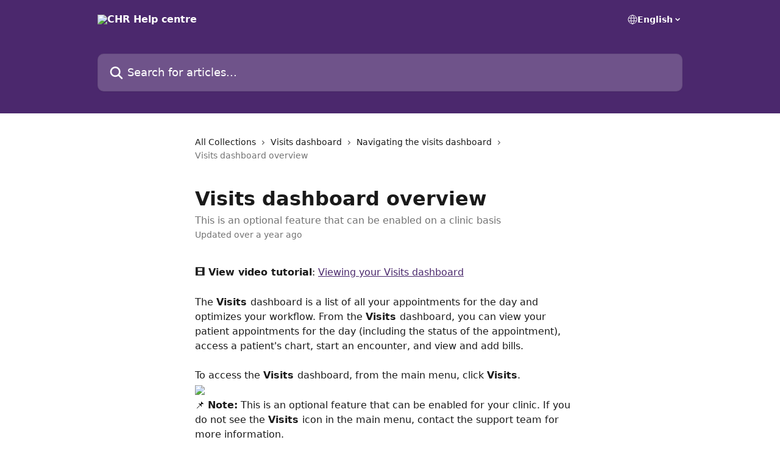

--- FILE ---
content_type: text/html; charset=utf-8
request_url: https://help.inputhealth.com/en/articles/1258925-visits-dashboard-overview
body_size: 14332
content:
<!DOCTYPE html><html lang="en"><head><meta charSet="utf-8" data-next-head=""/><title data-next-head="">Visits dashboard overview | CHR Help centre</title><meta property="og:title" content="Visits dashboard overview | CHR Help centre" data-next-head=""/><meta name="twitter:title" content="Visits dashboard overview | CHR Help centre" data-next-head=""/><meta property="og:description" content="This is an optional feature that can be enabled on a clinic basis" data-next-head=""/><meta name="twitter:description" content="This is an optional feature that can be enabled on a clinic basis" data-next-head=""/><meta name="description" content="This is an optional feature that can be enabled on a clinic basis" data-next-head=""/><meta property="og:type" content="article" data-next-head=""/><meta name="robots" content="all" data-next-head=""/><meta name="viewport" content="width=device-width, initial-scale=1" data-next-head=""/><link href="https://static.intercomassets.com/assets/educate/educate-favicon-64x64-at-2x-52016a3500a250d0b118c0a04ddd13b1a7364a27759483536dd1940bccdefc20.png" rel="icon" data-next-head=""/><link rel="canonical" href="https://help.inputhealth.com/en/articles/1258925-visits-dashboard-overview" data-next-head=""/><link rel="alternate" href="https://help.inputhealth.com/en/articles/1258925-visits-dashboard-overview" hrefLang="en" data-next-head=""/><link rel="alternate" href="https://help.inputhealth.com/fr/articles/1258925-apercu-du-tableau-de-bord-visites" hrefLang="fr" data-next-head=""/><link rel="alternate" href="https://help.inputhealth.com/en/articles/1258925-visits-dashboard-overview" hrefLang="x-default" data-next-head=""/><link nonce="XrPyr3xqSNh0pdQxWTLVt0zkcn8DKk7poWgkkWuT6hs=" rel="preload" href="https://static.intercomassets.com/_next/static/css/3141721a1e975790.css" as="style"/><link nonce="XrPyr3xqSNh0pdQxWTLVt0zkcn8DKk7poWgkkWuT6hs=" rel="stylesheet" href="https://static.intercomassets.com/_next/static/css/3141721a1e975790.css" data-n-g=""/><noscript data-n-css="XrPyr3xqSNh0pdQxWTLVt0zkcn8DKk7poWgkkWuT6hs="></noscript><script defer="" nonce="XrPyr3xqSNh0pdQxWTLVt0zkcn8DKk7poWgkkWuT6hs=" nomodule="" src="https://static.intercomassets.com/_next/static/chunks/polyfills-42372ed130431b0a.js"></script><script defer="" src="https://static.intercomassets.com/_next/static/chunks/7506.a4d4b38169fb1abb.js" nonce="XrPyr3xqSNh0pdQxWTLVt0zkcn8DKk7poWgkkWuT6hs="></script><script src="https://static.intercomassets.com/_next/static/chunks/webpack-667cd6b3774ffaeb.js" nonce="XrPyr3xqSNh0pdQxWTLVt0zkcn8DKk7poWgkkWuT6hs=" defer=""></script><script src="https://static.intercomassets.com/_next/static/chunks/framework-1f1b8d38c1d86c61.js" nonce="XrPyr3xqSNh0pdQxWTLVt0zkcn8DKk7poWgkkWuT6hs=" defer=""></script><script src="https://static.intercomassets.com/_next/static/chunks/main-2c5e5f2c49cfa8a6.js" nonce="XrPyr3xqSNh0pdQxWTLVt0zkcn8DKk7poWgkkWuT6hs=" defer=""></script><script src="https://static.intercomassets.com/_next/static/chunks/pages/_app-e1ef7ba820863143.js" nonce="XrPyr3xqSNh0pdQxWTLVt0zkcn8DKk7poWgkkWuT6hs=" defer=""></script><script src="https://static.intercomassets.com/_next/static/chunks/d0502abb-aa607f45f5026044.js" nonce="XrPyr3xqSNh0pdQxWTLVt0zkcn8DKk7poWgkkWuT6hs=" defer=""></script><script src="https://static.intercomassets.com/_next/static/chunks/6190-ef428f6633b5a03f.js" nonce="XrPyr3xqSNh0pdQxWTLVt0zkcn8DKk7poWgkkWuT6hs=" defer=""></script><script src="https://static.intercomassets.com/_next/static/chunks/5729-6d79ddfe1353a77c.js" nonce="XrPyr3xqSNh0pdQxWTLVt0zkcn8DKk7poWgkkWuT6hs=" defer=""></script><script src="https://static.intercomassets.com/_next/static/chunks/2384-242e4a028ba58b01.js" nonce="XrPyr3xqSNh0pdQxWTLVt0zkcn8DKk7poWgkkWuT6hs=" defer=""></script><script src="https://static.intercomassets.com/_next/static/chunks/4835-9db7cd232aae5617.js" nonce="XrPyr3xqSNh0pdQxWTLVt0zkcn8DKk7poWgkkWuT6hs=" defer=""></script><script src="https://static.intercomassets.com/_next/static/chunks/2735-6fafbb9ff4abfca1.js" nonce="XrPyr3xqSNh0pdQxWTLVt0zkcn8DKk7poWgkkWuT6hs=" defer=""></script><script src="https://static.intercomassets.com/_next/static/chunks/pages/%5BhelpCenterIdentifier%5D/%5Blocale%5D/articles/%5BarticleSlug%5D-0426bb822f2fd459.js" nonce="XrPyr3xqSNh0pdQxWTLVt0zkcn8DKk7poWgkkWuT6hs=" defer=""></script><script src="https://static.intercomassets.com/_next/static/7e1K3eo3oeKlAsbhZbrHM/_buildManifest.js" nonce="XrPyr3xqSNh0pdQxWTLVt0zkcn8DKk7poWgkkWuT6hs=" defer=""></script><script src="https://static.intercomassets.com/_next/static/7e1K3eo3oeKlAsbhZbrHM/_ssgManifest.js" nonce="XrPyr3xqSNh0pdQxWTLVt0zkcn8DKk7poWgkkWuT6hs=" defer=""></script><meta name="sentry-trace" content="2d6968ea9ddb0aa4cf3042ffa7127feb-bab454cfe2c76c90-0"/><meta name="baggage" content="sentry-environment=production,sentry-release=389cbaa7c7b88427c31f6ff365d99b3236e2d519,sentry-public_key=187f842308a64dea9f1f64d4b1b9c298,sentry-trace_id=2d6968ea9ddb0aa4cf3042ffa7127feb,sentry-org_id=2129,sentry-sampled=false,sentry-sample_rand=0.6043422159639447,sentry-sample_rate=0"/><style id="__jsx-4203001815">:root{--body-bg: rgb(255, 255, 255);
--body-image: none;
--body-bg-rgb: 255, 255, 255;
--body-border: rgb(230, 230, 230);
--body-primary-color: #1a1a1a;
--body-secondary-color: #737373;
--body-reaction-bg: rgb(242, 242, 242);
--body-reaction-text-color: rgb(64, 64, 64);
--body-toc-active-border: #737373;
--body-toc-inactive-border: #f2f2f2;
--body-toc-inactive-color: #737373;
--body-toc-active-font-weight: 400;
--body-table-border: rgb(204, 204, 204);
--body-color: hsl(0, 0%, 0%);
--footer-bg: rgb(255, 255, 255);
--footer-image: none;
--footer-border: rgb(230, 230, 230);
--footer-color: hsl(211, 10%, 61%);
--header-bg: rgb(75, 40, 109);
--header-image: none;
--header-color: hsl(0, 0%, 100%);
--collection-card-bg: rgb(255, 255, 255);
--collection-card-image: none;
--collection-card-color: hsl(270, 46%, 29%);
--card-bg: rgb(255, 255, 255);
--card-border-color: rgb(230, 230, 230);
--card-border-inner-radius: 6px;
--card-border-radius: 8px;
--card-shadow: 0 1px 2px 0 rgb(0 0 0 / 0.05);
--search-bar-border-radius: 10px;
--search-bar-width: 100%;
--ticket-blue-bg-color: #dce1f9;
--ticket-blue-text-color: #334bfa;
--ticket-green-bg-color: #d7efdc;
--ticket-green-text-color: #0f7134;
--ticket-orange-bg-color: #ffebdb;
--ticket-orange-text-color: #b24d00;
--ticket-red-bg-color: #ffdbdb;
--ticket-red-text-color: #df2020;
--header-height: 245px;
--header-subheader-background-color: #000000;
--header-subheader-font-color: #FFFFFF;
--content-block-bg: rgb(255, 255, 255);
--content-block-image: none;
--content-block-color: hsl(0, 0%, 10%);
--content-block-button-bg: rgb(51, 75, 250);
--content-block-button-image: none;
--content-block-button-color: hsl(0, 0%, 100%);
--content-block-button-radius: 6px;
--primary-color: hsl(270, 46%, 29%);
--primary-color-alpha-10: hsla(270, 46%, 29%, 0.1);
--primary-color-alpha-60: hsla(270, 46%, 29%, 0.6);
--text-on-primary-color: #ffffff}</style><style id="__jsx-1611979459">:root{--font-family-primary: system-ui, "Segoe UI", "Roboto", "Helvetica", "Arial", sans-serif, "Apple Color Emoji", "Segoe UI Emoji", "Segoe UI Symbol"}</style><style id="__jsx-2466147061">:root{--font-family-secondary: system-ui, "Segoe UI", "Roboto", "Helvetica", "Arial", sans-serif, "Apple Color Emoji", "Segoe UI Emoji", "Segoe UI Symbol"}</style><style id="__jsx-cf6f0ea00fa5c760">.fade-background.jsx-cf6f0ea00fa5c760{background:radial-gradient(333.38%100%at 50%0%,rgba(var(--body-bg-rgb),0)0%,rgba(var(--body-bg-rgb),.00925356)11.67%,rgba(var(--body-bg-rgb),.0337355)21.17%,rgba(var(--body-bg-rgb),.0718242)28.85%,rgba(var(--body-bg-rgb),.121898)35.03%,rgba(var(--body-bg-rgb),.182336)40.05%,rgba(var(--body-bg-rgb),.251516)44.25%,rgba(var(--body-bg-rgb),.327818)47.96%,rgba(var(--body-bg-rgb),.409618)51.51%,rgba(var(--body-bg-rgb),.495297)55.23%,rgba(var(--body-bg-rgb),.583232)59.47%,rgba(var(--body-bg-rgb),.671801)64.55%,rgba(var(--body-bg-rgb),.759385)70.81%,rgba(var(--body-bg-rgb),.84436)78.58%,rgba(var(--body-bg-rgb),.9551)88.2%,rgba(var(--body-bg-rgb),1)100%),var(--header-image),var(--header-bg);background-size:cover;background-position-x:center}</style><style id="__jsx-4bed0c08ce36899e">.article_body a:not(.intercom-h2b-button){color:var(--primary-color)}article a.intercom-h2b-button{background-color:var(--primary-color);border:0}.zendesk-article table{overflow-x:scroll!important;display:block!important;height:auto!important}.intercom-interblocks-unordered-nested-list ul,.intercom-interblocks-ordered-nested-list ol{margin-top:16px;margin-bottom:16px}.intercom-interblocks-unordered-nested-list ul .intercom-interblocks-unordered-nested-list ul,.intercom-interblocks-unordered-nested-list ul .intercom-interblocks-ordered-nested-list ol,.intercom-interblocks-ordered-nested-list ol .intercom-interblocks-ordered-nested-list ol,.intercom-interblocks-ordered-nested-list ol .intercom-interblocks-unordered-nested-list ul{margin-top:0;margin-bottom:0}.intercom-interblocks-image a:focus{outline-offset:3px}</style></head><body><div id="__next"><div dir="ltr" class="h-full w-full"><a href="#main-content" class="sr-only font-bold text-header-color focus:not-sr-only focus:absolute focus:left-4 focus:top-4 focus:z-50" aria-roledescription="Link, Press control-option-right-arrow to exit">Skip to main content</a><main class="header__lite"><header id="header" data-testid="header" class="jsx-cf6f0ea00fa5c760 flex flex-col text-header-color"><div class="jsx-cf6f0ea00fa5c760 relative flex grow flex-col mb-9 bg-header-bg bg-header-image bg-cover bg-center pb-9"><div id="sr-announcement" aria-live="polite" class="jsx-cf6f0ea00fa5c760 sr-only"></div><div class="jsx-cf6f0ea00fa5c760 flex h-full flex-col items-center marker:shrink-0"><section class="relative flex w-full flex-col mb-6 pb-6"><div class="header__meta_wrapper flex justify-center px-5 pt-6 leading-none sm:px-10"><div class="flex items-center w-240" data-testid="subheader-container"><div class="mo__body header__site_name"><div class="header__logo"><a href="/en/"><img src="https://downloads.intercomcdn.com/i/o/v5s17giw/629255/59731a46d3ce6445e361bd0e2d34/f5c6e72614061408be3e5d7460ae65e4.png" height="148" alt="CHR Help centre"/></a></div></div><div><div class="flex items-center font-semibold"><div class="flex items-center md:hidden" data-testid="small-screen-children"><button class="flex items-center border-none bg-transparent px-1.5" data-testid="hamburger-menu-button" aria-label="Open menu"><svg width="24" height="24" viewBox="0 0 16 16" xmlns="http://www.w3.org/2000/svg" class="fill-current"><path d="M1.86861 2C1.38889 2 1 2.3806 1 2.85008C1 3.31957 1.38889 3.70017 1.86861 3.70017H14.1314C14.6111 3.70017 15 3.31957 15 2.85008C15 2.3806 14.6111 2 14.1314 2H1.86861Z"></path><path d="M1 8C1 7.53051 1.38889 7.14992 1.86861 7.14992H14.1314C14.6111 7.14992 15 7.53051 15 8C15 8.46949 14.6111 8.85008 14.1314 8.85008H1.86861C1.38889 8.85008 1 8.46949 1 8Z"></path><path d="M1 13.1499C1 12.6804 1.38889 12.2998 1.86861 12.2998H14.1314C14.6111 12.2998 15 12.6804 15 13.1499C15 13.6194 14.6111 14 14.1314 14H1.86861C1.38889 14 1 13.6194 1 13.1499Z"></path></svg></button><div class="fixed right-0 top-0 z-50 h-full w-full hidden" data-testid="hamburger-menu"><div class="flex h-full w-full justify-end bg-black bg-opacity-30"><div class="flex h-fit w-full flex-col bg-white opacity-100 sm:h-full sm:w-1/2"><button class="text-body-font flex items-center self-end border-none bg-transparent pr-6 pt-6" data-testid="hamburger-menu-close-button" aria-label="Close menu"><svg width="24" height="24" viewBox="0 0 16 16" xmlns="http://www.w3.org/2000/svg"><path d="M3.5097 3.5097C3.84165 3.17776 4.37984 3.17776 4.71178 3.5097L7.99983 6.79775L11.2879 3.5097C11.6198 3.17776 12.158 3.17776 12.49 3.5097C12.8219 3.84165 12.8219 4.37984 12.49 4.71178L9.20191 7.99983L12.49 11.2879C12.8219 11.6198 12.8219 12.158 12.49 12.49C12.158 12.8219 11.6198 12.8219 11.2879 12.49L7.99983 9.20191L4.71178 12.49C4.37984 12.8219 3.84165 12.8219 3.5097 12.49C3.17776 12.158 3.17776 11.6198 3.5097 11.2879L6.79775 7.99983L3.5097 4.71178C3.17776 4.37984 3.17776 3.84165 3.5097 3.5097Z"></path></svg></button><nav class="flex flex-col pl-4 text-black"><div class="relative cursor-pointer has-[:focus]:outline"><select class="peer absolute z-10 block h-6 w-full cursor-pointer opacity-0 md:text-base" aria-label="Change language" id="language-selector"><option value="/en/articles/1258925-visits-dashboard-overview" class="text-black" selected="">English</option><option value="/fr/articles/1258925-apercu-du-tableau-de-bord-visites" class="text-black">Français</option></select><div class="mb-10 ml-5 flex items-center gap-1 text-md hover:opacity-80 peer-hover:opacity-80 md:m-0 md:ml-3 md:text-base" aria-hidden="true"><svg id="locale-picker-globe" width="16" height="16" viewBox="0 0 16 16" fill="none" xmlns="http://www.w3.org/2000/svg" class="shrink-0" aria-hidden="true"><path d="M8 15C11.866 15 15 11.866 15 8C15 4.13401 11.866 1 8 1C4.13401 1 1 4.13401 1 8C1 11.866 4.13401 15 8 15Z" stroke="currentColor" stroke-linecap="round" stroke-linejoin="round"></path><path d="M8 15C9.39949 15 10.534 11.866 10.534 8C10.534 4.13401 9.39949 1 8 1C6.60051 1 5.466 4.13401 5.466 8C5.466 11.866 6.60051 15 8 15Z" stroke="currentColor" stroke-linecap="round" stroke-linejoin="round"></path><path d="M1.448 5.75989H14.524" stroke="currentColor" stroke-linecap="round" stroke-linejoin="round"></path><path d="M1.448 10.2402H14.524" stroke="currentColor" stroke-linecap="round" stroke-linejoin="round"></path></svg>English<svg id="locale-picker-arrow" width="16" height="16" viewBox="0 0 16 16" fill="none" xmlns="http://www.w3.org/2000/svg" class="shrink-0" aria-hidden="true"><path d="M5 6.5L8.00093 9.5L11 6.50187" stroke="currentColor" stroke-width="1.5" stroke-linecap="round" stroke-linejoin="round"></path></svg></div></div></nav></div></div></div></div><nav class="hidden items-center md:flex" data-testid="large-screen-children"><div class="relative cursor-pointer has-[:focus]:outline"><select class="peer absolute z-10 block h-6 w-full cursor-pointer opacity-0 md:text-base" aria-label="Change language" id="language-selector"><option value="/en/articles/1258925-visits-dashboard-overview" class="text-black" selected="">English</option><option value="/fr/articles/1258925-apercu-du-tableau-de-bord-visites" class="text-black">Français</option></select><div class="mb-10 ml-5 flex items-center gap-1 text-md hover:opacity-80 peer-hover:opacity-80 md:m-0 md:ml-3 md:text-base" aria-hidden="true"><svg id="locale-picker-globe" width="16" height="16" viewBox="0 0 16 16" fill="none" xmlns="http://www.w3.org/2000/svg" class="shrink-0" aria-hidden="true"><path d="M8 15C11.866 15 15 11.866 15 8C15 4.13401 11.866 1 8 1C4.13401 1 1 4.13401 1 8C1 11.866 4.13401 15 8 15Z" stroke="currentColor" stroke-linecap="round" stroke-linejoin="round"></path><path d="M8 15C9.39949 15 10.534 11.866 10.534 8C10.534 4.13401 9.39949 1 8 1C6.60051 1 5.466 4.13401 5.466 8C5.466 11.866 6.60051 15 8 15Z" stroke="currentColor" stroke-linecap="round" stroke-linejoin="round"></path><path d="M1.448 5.75989H14.524" stroke="currentColor" stroke-linecap="round" stroke-linejoin="round"></path><path d="M1.448 10.2402H14.524" stroke="currentColor" stroke-linecap="round" stroke-linejoin="round"></path></svg>English<svg id="locale-picker-arrow" width="16" height="16" viewBox="0 0 16 16" fill="none" xmlns="http://www.w3.org/2000/svg" class="shrink-0" aria-hidden="true"><path d="M5 6.5L8.00093 9.5L11 6.50187" stroke="currentColor" stroke-width="1.5" stroke-linecap="round" stroke-linejoin="round"></path></svg></div></div></nav></div></div></div></div></section><section class="relative mx-5 flex h-full w-full flex-col items-center px-5 sm:px-10"><div class="flex h-full max-w-full flex-col w-240 justify-end" data-testid="main-header-container"><div id="search-bar" class="relative w-full"><form action="/en/" autoComplete="off"><div class="flex w-full flex-col items-start"><div class="relative flex w-full sm:w-search-bar"><label for="search-input" class="sr-only">Search for articles...</label><input id="search-input" type="text" autoComplete="off" class="peer w-full rounded-search-bar border border-black-alpha-8 bg-white-alpha-20 p-4 ps-12 font-secondary text-lg text-header-color shadow-search-bar outline-none transition ease-linear placeholder:text-header-color hover:bg-white-alpha-27 hover:shadow-search-bar-hover focus:border-transparent focus:bg-white focus:text-black-10 focus:shadow-search-bar-focused placeholder:focus:text-black-45" placeholder="Search for articles..." name="q" aria-label="Search for articles..." value=""/><div class="absolute inset-y-0 start-0 flex items-center fill-header-color peer-focus-visible:fill-black-45 pointer-events-none ps-5"><svg width="22" height="21" viewBox="0 0 22 21" xmlns="http://www.w3.org/2000/svg" class="fill-inherit" aria-hidden="true"><path fill-rule="evenodd" clip-rule="evenodd" d="M3.27485 8.7001C3.27485 5.42781 5.92757 2.7751 9.19985 2.7751C12.4721 2.7751 15.1249 5.42781 15.1249 8.7001C15.1249 11.9724 12.4721 14.6251 9.19985 14.6251C5.92757 14.6251 3.27485 11.9724 3.27485 8.7001ZM9.19985 0.225098C4.51924 0.225098 0.724854 4.01948 0.724854 8.7001C0.724854 13.3807 4.51924 17.1751 9.19985 17.1751C11.0802 17.1751 12.8176 16.5627 14.2234 15.5265L19.0981 20.4013C19.5961 20.8992 20.4033 20.8992 20.9013 20.4013C21.3992 19.9033 21.3992 19.0961 20.9013 18.5981L16.0264 13.7233C17.0625 12.3176 17.6749 10.5804 17.6749 8.7001C17.6749 4.01948 13.8805 0.225098 9.19985 0.225098Z"></path></svg></div></div></div></form></div></div></section></div></div></header><div class="z-1 flex shrink-0 grow basis-auto justify-center px-5 sm:px-10"><section data-testid="main-content" id="main-content" class="max-w-full w-240"><section data-testid="article-section" class="section section__article"><div class="justify-center flex"><div class="relative z-3 w-full lg:max-w-160 "><div class="flex pb-6 max-md:pb-2 lg:max-w-160"><div tabindex="-1" class="focus:outline-none"><div class="flex flex-wrap items-baseline pb-4 text-base" tabindex="0" role="navigation" aria-label="Breadcrumb"><a href="/en/" class="pr-2 text-body-primary-color no-underline hover:text-body-secondary-color">All Collections</a><div class="pr-2" aria-hidden="true"><svg width="6" height="10" viewBox="0 0 6 10" class="block h-2 w-2 fill-body-secondary-color rtl:rotate-180" xmlns="http://www.w3.org/2000/svg"><path fill-rule="evenodd" clip-rule="evenodd" d="M0.648862 0.898862C0.316916 1.23081 0.316916 1.769 0.648862 2.10094L3.54782 4.9999L0.648862 7.89886C0.316916 8.23081 0.316917 8.769 0.648862 9.10094C0.980808 9.43289 1.519 9.43289 1.85094 9.10094L5.35094 5.60094C5.68289 5.269 5.68289 4.73081 5.35094 4.39886L1.85094 0.898862C1.519 0.566916 0.980807 0.566916 0.648862 0.898862Z"></path></svg></div><a href="https://help.inputhealth.com/en/collections/119040-visits-dashboard" class="pr-2 text-body-primary-color no-underline hover:text-body-secondary-color" data-testid="breadcrumb-0">Visits dashboard</a><div class="pr-2" aria-hidden="true"><svg width="6" height="10" viewBox="0 0 6 10" class="block h-2 w-2 fill-body-secondary-color rtl:rotate-180" xmlns="http://www.w3.org/2000/svg"><path fill-rule="evenodd" clip-rule="evenodd" d="M0.648862 0.898862C0.316916 1.23081 0.316916 1.769 0.648862 2.10094L3.54782 4.9999L0.648862 7.89886C0.316916 8.23081 0.316917 8.769 0.648862 9.10094C0.980808 9.43289 1.519 9.43289 1.85094 9.10094L5.35094 5.60094C5.68289 5.269 5.68289 4.73081 5.35094 4.39886L1.85094 0.898862C1.519 0.566916 0.980807 0.566916 0.648862 0.898862Z"></path></svg></div><a href="https://help.inputhealth.com/en/collections/3815403-navigating-the-visits-dashboard" class="pr-2 text-body-primary-color no-underline hover:text-body-secondary-color" data-testid="breadcrumb-1">Navigating the visits dashboard</a><div class="pr-2" aria-hidden="true"><svg width="6" height="10" viewBox="0 0 6 10" class="block h-2 w-2 fill-body-secondary-color rtl:rotate-180" xmlns="http://www.w3.org/2000/svg"><path fill-rule="evenodd" clip-rule="evenodd" d="M0.648862 0.898862C0.316916 1.23081 0.316916 1.769 0.648862 2.10094L3.54782 4.9999L0.648862 7.89886C0.316916 8.23081 0.316917 8.769 0.648862 9.10094C0.980808 9.43289 1.519 9.43289 1.85094 9.10094L5.35094 5.60094C5.68289 5.269 5.68289 4.73081 5.35094 4.39886L1.85094 0.898862C1.519 0.566916 0.980807 0.566916 0.648862 0.898862Z"></path></svg></div><div class="text-body-secondary-color">Visits dashboard overview</div></div></div></div><div class=""><div class="article intercom-force-break"><div class="mb-10 max-lg:mb-6"><div class="flex flex-col gap-4"><div class="flex flex-col"><h1 class="mb-1 font-primary text-2xl font-bold leading-10 text-body-primary-color">Visits dashboard overview</h1><div class="text-md font-normal leading-normal text-body-secondary-color"><p>This is an optional feature that can be enabled on a clinic basis</p></div></div><div class="avatar"><div class="avatar__info -mt-0.5 text-base"><span class="text-body-secondary-color"> <!-- -->Updated over a year ago</span></div></div></div></div><div class="jsx-4bed0c08ce36899e "><div class="jsx-4bed0c08ce36899e article_body"><article class="jsx-4bed0c08ce36899e "><div class="intercom-interblocks-paragraph no-margin intercom-interblocks-align-left"><p><b>🎞️ View video tutorial</b>: <a href="https://www.screencast.com/t/FCrDWd0gSDTw" rel="nofollow noopener noreferrer" target="_blank">Viewing your Visits dashboard</a></p></div><div class="intercom-interblocks-paragraph no-margin intercom-interblocks-align-left"><p> </p></div><div class="intercom-interblocks-paragraph no-margin intercom-interblocks-align-left"><p>The <b>Visits </b>dashboard is a list of all your appointments for the day and optimizes your workflow. From the <b>Visits </b>dashboard, you can view your patient appointments for the day (including the status of the appointment), access a patient&#x27;s chart, start an encounter, and view and add bills. </p></div><div class="intercom-interblocks-paragraph no-margin intercom-interblocks-align-left"><p> </p></div><div class="intercom-interblocks-paragraph no-margin intercom-interblocks-align-left"><p>To access the <b>Visits </b>dashboard, from the main menu, click <b>Visits</b>. </p></div><div class="intercom-interblocks-image intercom-interblocks-align-left"><a href="https://downloads.intercomcdn.com/i/o/343977902/6d6b5e29c371fe16dfcdaa06/icon_visits.png?expires=1769029200&amp;signature=74378c11e87c6e30d189b0728a1c8644c3c1bd8aab3b62bef5bd48be3a7435c2&amp;req=dyQkH855lIFdFb4f3HP0gHxmIRMHi0Q2JrkO1UJpwagHmbq1C8s9K1dxoscF%0AfXIM%2FCF%2BWvqydCOR4g%3D%3D%0A" target="_blank" rel="noreferrer nofollow noopener"><img src="https://downloads.intercomcdn.com/i/o/343977902/6d6b5e29c371fe16dfcdaa06/icon_visits.png?expires=1769029200&amp;signature=74378c11e87c6e30d189b0728a1c8644c3c1bd8aab3b62bef5bd48be3a7435c2&amp;req=dyQkH855lIFdFb4f3HP0gHxmIRMHi0Q2JrkO1UJpwagHmbq1C8s9K1dxoscF%0AfXIM%2FCF%2BWvqydCOR4g%3D%3D%0A" width="40" height="46"/></a></div><div class="intercom-interblocks-paragraph no-margin intercom-interblocks-align-left"><p>📌 <b>Note:</b> This is an optional feature that can be enabled for your clinic. If you do not see the <b>Visits </b>icon in the main menu, contact the support team for more information. </p></div><div class="intercom-interblocks-paragraph no-margin intercom-interblocks-align-left"><p> </p></div><div class="intercom-interblocks-paragraph no-margin intercom-interblocks-align-left"><p>The <b>Visits </b>dashboard appears, showing all appointments for today.  </p></div><div class="intercom-interblocks-paragraph no-margin intercom-interblocks-align-left"><p> </p></div><div class="intercom-interblocks-image intercom-interblocks-align-left"><a href="https://downloads.intercomcdn.com/i/o/v5s17giw/1239535994/e6a6a63dbe8e3f8b2c8fa003fc76/appt_visits_dashboard.png?expires=1769029200&amp;signature=b00188794186441f37c440472d4004aea45d6319de7be86c00c1544604284da6&amp;req=dSIkH8x9mIhWXfMW1HO4zZ%2B%2FPvTTXGLv7xS%2BZT%2BeLr5bwHVXN6onJ4bLXtZF%0AyfXSQpRtHHmQ0uXY5aY%3D%0A" target="_blank" rel="noreferrer nofollow noopener"><img src="https://downloads.intercomcdn.com/i/o/v5s17giw/1239535994/e6a6a63dbe8e3f8b2c8fa003fc76/appt_visits_dashboard.png?expires=1769029200&amp;signature=b00188794186441f37c440472d4004aea45d6319de7be86c00c1544604284da6&amp;req=dSIkH8x9mIhWXfMW1HO4zZ%2B%2FPvTTXGLv7xS%2BZT%2BeLr5bwHVXN6onJ4bLXtZF%0AyfXSQpRtHHmQ0uXY5aY%3D%0A" width="1410" height="605"/></a></div><div class="intercom-interblocks-paragraph no-margin intercom-interblocks-align-left"><p>  💡 <b>Tip: </b>You can expand the window to see more information and move it around your screen.  </p></div><div class="intercom-interblocks-paragraph no-margin intercom-interblocks-align-left"><p> </p></div><div class="intercom-interblocks-paragraph no-margin intercom-interblocks-align-left"><p>The following columns are available: </p></div><div class="intercom-interblocks-table"><table><tbody><tr><td data-colwidth="185" style="width:185px"><div class="intercom-interblocks-paragraph no-margin intercom-interblocks-align-left"><p><b>Column</b></p></div></td><td><div class="intercom-interblocks-paragraph no-margin intercom-interblocks-align-left"><p><b>Description</b></p></div></td></tr><tr><td data-colwidth="185" style="width:185px"><div class="intercom-interblocks-paragraph no-margin intercom-interblocks-align-left"><p><b>Appointment</b></p></div></td><td><div class="intercom-interblocks-paragraph no-margin intercom-interblocks-align-left"><p>Show the appointment start and end time, the appointment status, the type of appointment and the presenting issue. </p></div><div class="intercom-interblocks-paragraph no-margin intercom-interblocks-align-left"><p> </p></div><div class="intercom-interblocks-paragraph no-margin intercom-interblocks-align-left"><p>Click to open a window with more information about the appointment and where you can change the status of the appointment, start an encounter, and add fee items. </p></div></td></tr><tr><td data-colwidth="185" style="width:185px"><div class="intercom-interblocks-paragraph no-margin intercom-interblocks-align-left"><p><b>Note</b></p></div></td><td><div class="intercom-interblocks-paragraph no-margin intercom-interblocks-align-left"><p>Any notes recorded for the appointment. </p></div></td></tr><tr><td data-colwidth="185" style="width:185px"><div class="intercom-interblocks-paragraph no-margin intercom-interblocks-align-left"><p><b>Practitioner</b></p></div></td><td><div class="intercom-interblocks-paragraph no-margin intercom-interblocks-align-left"><p>The schedule the appointment is booked in. </p></div></td></tr><tr><td data-colwidth="185" style="width:185px"><div class="intercom-interblocks-paragraph no-margin intercom-interblocks-align-left"><p><b>Patient</b></p></div></td><td><div class="intercom-interblocks-paragraph no-margin intercom-interblocks-align-left"><p>The patient&#x27;s first and last name. Click to open the patient&#x27;s chart. </p></div></td></tr><tr><td data-colwidth="185" style="width:185px"><div class="intercom-interblocks-paragraph no-margin intercom-interblocks-align-left"><p><b>Contact Info</b></p></div></td><td><div class="intercom-interblocks-paragraph no-margin intercom-interblocks-align-left"><p>The patient&#x27;s cell and home phone numbers and address. </p></div></td></tr><tr><td data-colwidth="185" style="width:185px"><div class="intercom-interblocks-paragraph no-margin intercom-interblocks-align-left"><p><b>Family Doctor</b></p></div></td><td><div class="intercom-interblocks-paragraph no-margin intercom-interblocks-align-left"><p>The patient&#x27;s family doctor. </p></div></td></tr><tr><td data-colwidth="185" style="width:185px"><div class="intercom-interblocks-paragraph no-margin intercom-interblocks-align-left"><p><b>Insured</b></p></div></td><td><div class="intercom-interblocks-paragraph no-margin intercom-interblocks-align-left"><p>Any insured billing items billed for this visit. </p></div><div class="intercom-interblocks-paragraph no-margin intercom-interblocks-align-left"><p> </p></div><div class="intercom-interblocks-paragraph no-margin intercom-interblocks-align-left"><p>Icons next to the fee items indicate their status and attachment and can help you locate payments in the CHR. The paperclip icon indicates the fee item is attached to an encounter. </p></div><div class="intercom-interblocks-image intercom-interblocks-align-left"><a href="https://downloads.intercomcdn.com/i/o/v5s17giw/1237020714/5b2da12630aec1f96a77b379be26/icon_visits_dashboard_billing_paperclip.png?expires=1769029200&amp;signature=e51a462f9642c32894bbfebb0985d450013ff749d6377c2c3ba00840ea6143e6&amp;req=dSIkEcl8nYZeXfMW1HO4zYeUH6FxzmS%2F2VABEJBhcyC%2F2tvVoZtz1YyC27vU%0AZ5Kp%0A" target="_blank" rel="noreferrer nofollow noopener"><img src="https://downloads.intercomcdn.com/i/o/v5s17giw/1237020714/5b2da12630aec1f96a77b379be26/icon_visits_dashboard_billing_paperclip.png?expires=1769029200&amp;signature=e51a462f9642c32894bbfebb0985d450013ff749d6377c2c3ba00840ea6143e6&amp;req=dSIkEcl8nYZeXfMW1HO4zYeUH6FxzmS%2F2VABEJBhcyC%2F2tvVoZtz1YyC27vU%0AZ5Kp%0A" width="308" height="89"/></a></div><div class="intercom-interblocks-paragraph no-margin intercom-interblocks-align-left"><p> </p></div><div class="intercom-interblocks-paragraph no-margin intercom-interblocks-align-left"><p>The dot icon indicates the fee item isn&#x27;t attached to any encounter but has a service date matching the <b>Visits </b>dashboard filter date.</p></div><div class="intercom-interblocks-image intercom-interblocks-align-left"><a href="https://downloads.intercomcdn.com/i/o/v5s17giw/1237023748/fe98ef81b126a819a60e3128b6a6/icon_visits_dashboard_billing_dot.png?expires=1769029200&amp;signature=a28c599827729b2df5aed2f0853ddc2e0653b923fa5d92e2acb19742449b5c87&amp;req=dSIkEcl8noZbUfMW1HO4zX26RtrzGW2M9bvrPLONJNRGKC8%2BH6%2BT950a6ngQ%0AUIlJ%0A" target="_blank" rel="noreferrer nofollow noopener"><img src="https://downloads.intercomcdn.com/i/o/v5s17giw/1237023748/fe98ef81b126a819a60e3128b6a6/icon_visits_dashboard_billing_dot.png?expires=1769029200&amp;signature=a28c599827729b2df5aed2f0853ddc2e0653b923fa5d92e2acb19742449b5c87&amp;req=dSIkEcl8noZbUfMW1HO4zX26RtrzGW2M9bvrPLONJNRGKC8%2BH6%2BT950a6ngQ%0AUIlJ%0A" width="277" height="65"/></a></div><div class="intercom-interblocks-paragraph no-margin intercom-interblocks-align-left"><p>Click in the column to open the visit and go to the <b>Insured </b>tab to see more information about the fee items, and to add fee items. </p></div></td></tr><tr><td data-colwidth="185" style="width:185px"><div class="intercom-interblocks-paragraph no-margin intercom-interblocks-align-left"><p><b>Private</b></p></div></td><td><div class="intercom-interblocks-paragraph no-margin intercom-interblocks-align-left"><p>Any private billing items billed for this visit. Click in the column to see more information about the fee items, and to add fee items. </p></div></td></tr><tr><td data-colwidth="185" style="width:185px"><div class="intercom-interblocks-paragraph no-margin intercom-interblocks-align-left"><p><b>Tags</b></p></div></td><td><div class="intercom-interblocks-paragraph no-margin intercom-interblocks-align-left"><p>Tags included on the appointment. </p></div></td></tr><tr><td data-colwidth="185" style="width:185px"><div class="intercom-interblocks-paragraph no-margin intercom-interblocks-align-left"><p><b>Encounter</b></p></div></td><td><div class="intercom-interblocks-paragraph no-margin intercom-interblocks-align-left"><p>Displays the presenting issue recorded in the encounter note. Click the encounter to see the entire <b>Assessment and Plan</b>, including diagnosis codes.</p></div><div class="intercom-interblocks-paragraph no-margin intercom-interblocks-align-left"><p> </p></div><div class="intercom-interblocks-image intercom-interblocks-align-left"><a href="https://downloads.intercomcdn.com/i/o/v5s17giw/1237025588/46484c9a3430d7df46c826a63c57/visits_dashboard_encounter_assessment_plan.png?expires=1769029200&amp;signature=635db57a18e36dd9e48b4c0b105db79424d793f04abb8feebfb4482d968be396&amp;req=dSIkEcl8mIRXUfMW1HO4zTfRmKE0CQi8HN%2Br5E3jDNdQZrnwZa02pnbWm9j7%0ATd%2BM%0A" target="_blank" rel="noreferrer nofollow noopener"><img src="https://downloads.intercomcdn.com/i/o/v5s17giw/1237025588/46484c9a3430d7df46c826a63c57/visits_dashboard_encounter_assessment_plan.png?expires=1769029200&amp;signature=635db57a18e36dd9e48b4c0b105db79424d793f04abb8feebfb4482d968be396&amp;req=dSIkEcl8mIRXUfMW1HO4zTfRmKE0CQi8HN%2Br5E3jDNdQZrnwZa02pnbWm9j7%0ATd%2BM%0A" width="1415" height="749"/></a></div><div class="intercom-interblocks-paragraph no-margin intercom-interblocks-align-left"><p> </p></div></td></tr></tbody></table></div><div class="intercom-interblocks-paragraph no-margin intercom-interblocks-align-left"><p> </p></div><div class="intercom-interblocks-paragraph no-margin intercom-interblocks-align-left"><p>For more information about customizing the <b>Visits </b>dashboard and available actions, see: </p></div><div class="intercom-interblocks-unordered-nested-list"><ul><li><div class="intercom-interblocks-paragraph no-margin intercom-interblocks-align-left"><p><a href="https://help.inputhealth.com/visits/filtering-the-visits-dashboard">Filtering the Visits dashboard</a></p></div></li><li><div class="intercom-interblocks-paragraph no-margin intercom-interblocks-align-left"><p><a href="https://help.inputhealth.com/en/articles/2950459-customizing-the-visits-dashboard">Customizing the Visits dashboard</a></p></div></li><li><div class="intercom-interblocks-paragraph no-margin intercom-interblocks-align-left"><p><a href="https://help.inputhealth.com/en/articles/1259034-printing-your-visits-daysheet">Printing your Visits daysheet</a></p></div></li><li><div class="intercom-interblocks-paragraph no-margin intercom-interblocks-align-left"><p><a href="https://help.inputhealth.com/en/articles/3294143-faxing-your-visits-daysheet">Faxing your Visits daysheet</a></p></div></li><li><div class="intercom-interblocks-paragraph no-margin intercom-interblocks-align-left"><p><a href="https://help.inputhealth.com/visits/open-the-patient-chart-in-the-visit-dashboard">Opening a patient chart from the Visits dashboard</a></p></div></li><li><div class="intercom-interblocks-paragraph no-margin intercom-interblocks-align-left"><p><a href="https://help.inputhealth.com/en/articles/6079915-starting-an-encounter">Starting an encounter from the Visits dashboard</a></p></div></li><li><div class="intercom-interblocks-paragraph no-margin intercom-interblocks-align-left"><p><a href="https://help.inputhealth.com/visits/changing-appointment-status-from-visit-dashboard">Changing appointment status from the Visits dashboard</a></p></div></li><li><div class="intercom-interblocks-paragraph no-margin intercom-interblocks-align-left"><p><a href="https://help.inputhealth.com/en/articles/1259256-creating-bills-from-the-visits-dashboard">Creating bills from the Visits dashboard</a></p></div><div class="intercom-interblocks-paragraph no-margin intercom-interblocks-align-left"><p> </p></div></li></ul></div><div class="intercom-interblocks-paragraph no-margin intercom-interblocks-align-left"><p> </p></div><div class="intercom-interblocks-paragraph no-margin intercom-interblocks-align-center"><p><i>Updated November 4, 2024</i><br/>​</p></div></article></div></div></div></div><div class="intercom-reaction-picker -mb-4 -ml-4 -mr-4 mt-6 rounded-card sm:-mb-2 sm:-ml-1 sm:-mr-1 sm:mt-8" role="group" aria-label="feedback form"><div class="intercom-reaction-prompt">Did this answer your question?</div><div class="intercom-reactions-container"><button class="intercom-reaction" aria-label="Disappointed Reaction" tabindex="0" data-reaction-text="disappointed" aria-pressed="false"><span title="Disappointed">😞</span></button><button class="intercom-reaction" aria-label="Neutral Reaction" tabindex="0" data-reaction-text="neutral" aria-pressed="false"><span title="Neutral">😐</span></button><button class="intercom-reaction" aria-label="Smiley Reaction" tabindex="0" data-reaction-text="smiley" aria-pressed="false"><span title="Smiley">😃</span></button></div></div></div></div></section></section></div><footer id="footer" class="mt-24 shrink-0 bg-footer-bg px-0 py-12 text-left text-base text-footer-color"><div class="shrink-0 grow basis-auto px-5 sm:px-10"><div class="mx-auto max-w-240 sm:w-auto"><div><div class="text-center" data-testid="simple-footer-layout"><div class="align-middle text-lg text-footer-color"><a class="no-underline" href="/en/"><img data-testid="logo-img" src="https://downloads.intercomcdn.com/i/o/286982/8cde04bb68f187992dc269f2/c7dfd00603682e75e0807741217e067c.png" alt="CHR Help centre" class="max-h-8 contrast-80 inline"/></a></div><div class="flex justify-center"><div class="mt-2"><a href="https://www.intercom.com/dsa-report-form" target="_blank" rel="nofollow noreferrer noopener" class="no-underline" data-testid="report-content-link">Report Content</a></div></div></div></div></div></div></footer></main></div></div><script id="__NEXT_DATA__" type="application/json" nonce="XrPyr3xqSNh0pdQxWTLVt0zkcn8DKk7poWgkkWuT6hs=">{"props":{"pageProps":{"app":{"id":"v5s17giw","messengerUrl":"https://widget.intercom.io/widget/v5s17giw","name":"Collaborative Health Record (CHR)","poweredByIntercomUrl":"https://www.intercom.com/intercom-link?company=Collaborative+Health+Record+%28CHR%29\u0026solution=customer-support\u0026utm_campaign=intercom-link\u0026utm_content=We+run+on+Intercom\u0026utm_medium=help-center\u0026utm_referrer=http%3A%2F%2Fhelp.inputhealth.com%2Fen%2Farticles%2F1258925-visits-dashboard-overview\u0026utm_source=desktop-web","features":{"consentBannerBeta":false,"customNotFoundErrorMessage":false,"disableFontPreloading":false,"disableNoMarginClassTransformation":false,"finOnHelpCenter":false,"hideIconsWithBackgroundImages":false,"messengerCustomFonts":false}},"helpCenterSite":{"customDomain":"help.inputhealth.com","defaultLocale":"en","disableBranding":true,"externalLoginName":null,"externalLoginUrl":null,"footerContactDetails":null,"footerLinks":{"custom":[],"socialLinks":[],"linkGroups":[]},"headerLinks":[],"homeCollectionCols":3,"googleAnalyticsTrackingId":"G-56MBPXC0BP","googleTagManagerId":null,"pathPrefixForCustomDomain":null,"seoIndexingEnabled":true,"helpCenterId":1019,"url":"https://help.inputhealth.com","customizedFooterTextContent":null,"consentBannerConfig":null,"canInjectCustomScripts":false,"scriptSection":1,"customScriptFilesExist":false},"localeLinks":[{"id":"en","absoluteUrl":"https://help.inputhealth.com/en/articles/1258925-visits-dashboard-overview","available":true,"name":"English","selected":true,"url":"/en/articles/1258925-visits-dashboard-overview"},{"id":"fr","absoluteUrl":"https://help.inputhealth.com/fr/articles/1258925-apercu-du-tableau-de-bord-visites","available":true,"name":"Français","selected":false,"url":"/fr/articles/1258925-apercu-du-tableau-de-bord-visites"}],"requestContext":{"articleSource":null,"academy":false,"canonicalUrl":"https://help.inputhealth.com/en/articles/1258925-visits-dashboard-overview","headerless":false,"isDefaultDomainRequest":false,"nonce":"XrPyr3xqSNh0pdQxWTLVt0zkcn8DKk7poWgkkWuT6hs=","rootUrl":"/en/","sheetUserCipher":null,"type":"help-center"},"theme":{"color":"4B286D","siteName":"CHR Help centre","headline":"CHR online help and learning centre","headerFontColor":"FFFFFF","logo":"https://downloads.intercomcdn.com/i/o/v5s17giw/629255/59731a46d3ce6445e361bd0e2d34/f5c6e72614061408be3e5d7460ae65e4.png","logoHeight":"148","header":null,"favicon":"https://static.intercomassets.com/assets/educate/educate-favicon-64x64-at-2x-52016a3500a250d0b118c0a04ddd13b1a7364a27759483536dd1940bccdefc20.png","locale":"en","homeUrl":null,"social":null,"urlPrefixForDefaultDomain":"https://intercom.help/inputhealth","customDomain":"help.inputhealth.com","customDomainUsesSsl":true,"customizationOptions":{"customizationType":1,"header":{"backgroundColor":"#4B286D","fontColor":"#FFFFFF","fadeToEdge":false,"backgroundGradient":null,"backgroundImageId":null,"backgroundImageUrl":null},"body":{"backgroundColor":"#ffffff","fontColor":null,"fadeToEdge":null,"backgroundGradient":null,"backgroundImageId":null},"footer":{"backgroundColor":"#ffffff","fontColor":"#909aa5","fadeToEdge":null,"backgroundGradient":null,"backgroundImageId":null,"showRichTextField":false},"layout":{"homePage":{"blocks":[{"type":"tickets-portal-link","enabled":false},{"type":"article-list","columns":1,"enabled":true,"localizedContent":[{"title":"What's new","locale":"en","links":[{"articleId":"13369654","type":"article-link"},{"articleId":"13414382","type":"article-link"},{"articleId":"10512994","type":"article-link"},{"articleId":"11624727","type":"article-link"}]},{"title":"Quoi de neuf","locale":"fr","links":[{"articleId":"13369654","type":"article-link"},{"articleId":"13414382","type":"article-link"},{"articleId":"10512994","type":"article-link"}]}]},{"type":"collection-list","columns":3,"template":1},{"type":"content-block","enabled":false,"columns":1}]},"collectionsPage":{"showArticleDescriptions":false},"articlePage":{},"searchPage":{}},"collectionCard":{"global":{"backgroundColor":null,"fontColor":"4B286D","fadeToEdge":null,"backgroundGradient":null,"backgroundImageId":null,"showIcons":true,"backgroundImageUrl":null},"collections":[]},"global":{"font":{"customFontFaces":[],"primary":null,"secondary":null},"componentStyle":{"card":{"type":"bordered","borderRadius":8}},"namedComponents":{"header":{"subheader":{"enabled":false,"style":{"backgroundColor":"#000000","fontColor":"#FFFFFF"}},"style":{"height":"245px","align":"start","justify":"end"}},"searchBar":{"style":{"width":"100%","borderRadius":10}},"footer":{"type":0}},"brand":{"colors":[],"websiteUrl":""}},"contentBlock":{"blockStyle":{"backgroundColor":"#ffffff","fontColor":"#1a1a1a","fadeToEdge":null,"backgroundGradient":null,"backgroundImageId":null,"backgroundImageUrl":null},"buttonOptions":{"backgroundColor":"#334BFA","fontColor":"#ffffff","borderRadius":6},"isFullWidth":false}},"helpCenterName":"CHR Help centre","footerLogo":"https://downloads.intercomcdn.com/i/o/286982/8cde04bb68f187992dc269f2/c7dfd00603682e75e0807741217e067c.png","footerLogoHeight":"134","localisedInformation":{"contentBlock":{"locale":"en","title":"Content section title","withButton":false,"description":"","buttonTitle":"Button title","buttonUrl":""}}},"user":{"userId":"51ebb200-beb8-447b-b0a4-03739341b260","role":"visitor_role","country_code":null},"articleContent":{"articleId":"1258925","author":null,"blocks":[{"type":"paragraph","text":"\u003cb\u003e🎞️ View video tutorial\u003c/b\u003e: \u003ca href=\"https://www.screencast.com/t/FCrDWd0gSDTw\" rel=\"nofollow noopener noreferrer\" target=\"_blank\"\u003eViewing your Visits dashboard\u003c/a\u003e","class":"no-margin"},{"type":"paragraph","text":" ","class":"no-margin"},{"type":"paragraph","text":"The \u003cb\u003eVisits \u003c/b\u003edashboard is a list of all your appointments for the day and optimizes your workflow. From the \u003cb\u003eVisits \u003c/b\u003edashboard, you can view your patient appointments for the day (including the status of the appointment), access a patient's chart, start an encounter, and view and add bills. ","class":"no-margin"},{"type":"paragraph","text":" ","class":"no-margin"},{"type":"paragraph","text":"To access the \u003cb\u003eVisits \u003c/b\u003edashboard, from the main menu, click \u003cb\u003eVisits\u003c/b\u003e. ","class":"no-margin"},{"type":"image","url":"https://downloads.intercomcdn.com/i/o/343977902/6d6b5e29c371fe16dfcdaa06/icon_visits.png?expires=1769029200\u0026signature=74378c11e87c6e30d189b0728a1c8644c3c1bd8aab3b62bef5bd48be3a7435c2\u0026req=dyQkH855lIFdFb4f3HP0gHxmIRMHi0Q2JrkO1UJpwagHmbq1C8s9K1dxoscF%0AfXIM%2FCF%2BWvqydCOR4g%3D%3D%0A","width":40,"height":46},{"type":"paragraph","text":"📌 \u003cb\u003eNote:\u003c/b\u003e This is an optional feature that can be enabled for your clinic. If you do not see the \u003cb\u003eVisits \u003c/b\u003eicon in the main menu, contact the support team for more information. ","class":"no-margin"},{"type":"paragraph","text":" ","class":"no-margin"},{"type":"paragraph","text":"The \u003cb\u003eVisits \u003c/b\u003edashboard appears, showing all appointments for today.  ","class":"no-margin"},{"type":"paragraph","text":" ","class":"no-margin"},{"type":"image","url":"https://downloads.intercomcdn.com/i/o/v5s17giw/1239535994/e6a6a63dbe8e3f8b2c8fa003fc76/appt_visits_dashboard.png?expires=1769029200\u0026signature=b00188794186441f37c440472d4004aea45d6319de7be86c00c1544604284da6\u0026req=dSIkH8x9mIhWXfMW1HO4zZ%2B%2FPvTTXGLv7xS%2BZT%2BeLr5bwHVXN6onJ4bLXtZF%0AyfXSQpRtHHmQ0uXY5aY%3D%0A","width":1410,"height":605},{"type":"paragraph","text":"  💡 \u003cb\u003eTip: \u003c/b\u003eYou can expand the window to see more information and move it around your screen.  ","class":"no-margin"},{"type":"paragraph","text":" ","class":"no-margin"},{"type":"paragraph","text":"The following columns are available: ","class":"no-margin"},{"type":"table","responsive":false,"container":false,"stacked":true,"rows":[{"cells":[{"displayWidth":185,"content":[{"type":"paragraph","text":"\u003cb\u003eColumn\u003c/b\u003e","class":"no-margin"}]},{"content":[{"type":"paragraph","text":"\u003cb\u003eDescription\u003c/b\u003e","class":"no-margin"}]}]},{"cells":[{"displayWidth":185,"content":[{"type":"paragraph","text":"\u003cb\u003eAppointment\u003c/b\u003e","class":"no-margin"}]},{"content":[{"type":"paragraph","text":"Show the appointment start and end time, the appointment status, the type of appointment and the presenting issue. ","class":"no-margin"},{"type":"paragraph","text":" ","class":"no-margin"},{"type":"paragraph","text":"Click to open a window with more information about the appointment and where you can change the status of the appointment, start an encounter, and add fee items. ","class":"no-margin"}]}]},{"cells":[{"displayWidth":185,"content":[{"type":"paragraph","text":"\u003cb\u003eNote\u003c/b\u003e","class":"no-margin"}]},{"content":[{"type":"paragraph","text":"Any notes recorded for the appointment. ","class":"no-margin"}]}]},{"cells":[{"displayWidth":185,"content":[{"type":"paragraph","text":"\u003cb\u003ePractitioner\u003c/b\u003e","class":"no-margin"}]},{"content":[{"type":"paragraph","text":"The schedule the appointment is booked in. ","class":"no-margin"}]}]},{"cells":[{"displayWidth":185,"content":[{"type":"paragraph","text":"\u003cb\u003ePatient\u003c/b\u003e","class":"no-margin"}]},{"content":[{"type":"paragraph","text":"The patient's first and last name. Click to open the patient's chart. ","class":"no-margin"}]}]},{"cells":[{"displayWidth":185,"content":[{"type":"paragraph","text":"\u003cb\u003eContact Info\u003c/b\u003e","class":"no-margin"}]},{"content":[{"type":"paragraph","text":"The patient's cell and home phone numbers and address. ","class":"no-margin"}]}]},{"cells":[{"displayWidth":185,"content":[{"type":"paragraph","text":"\u003cb\u003eFamily Doctor\u003c/b\u003e","class":"no-margin"}]},{"content":[{"type":"paragraph","text":"The patient's family doctor. ","class":"no-margin"}]}]},{"cells":[{"displayWidth":185,"content":[{"type":"paragraph","text":"\u003cb\u003eInsured\u003c/b\u003e","class":"no-margin"}]},{"content":[{"type":"paragraph","text":"Any insured billing items billed for this visit. ","class":"no-margin"},{"type":"paragraph","text":" ","class":"no-margin"},{"type":"paragraph","text":"Icons next to the fee items indicate their status and attachment and can help you locate payments in the CHR. The paperclip icon indicates the fee item is attached to an encounter. ","class":"no-margin"},{"type":"image","url":"https://downloads.intercomcdn.com/i/o/v5s17giw/1237020714/5b2da12630aec1f96a77b379be26/icon_visits_dashboard_billing_paperclip.png?expires=1769029200\u0026signature=e51a462f9642c32894bbfebb0985d450013ff749d6377c2c3ba00840ea6143e6\u0026req=dSIkEcl8nYZeXfMW1HO4zYeUH6FxzmS%2F2VABEJBhcyC%2F2tvVoZtz1YyC27vU%0AZ5Kp%0A","width":308,"height":89},{"type":"paragraph","text":" ","class":"no-margin"},{"type":"paragraph","text":"The dot icon indicates the fee item isn't attached to any encounter but has a service date matching the \u003cb\u003eVisits \u003c/b\u003edashboard filter date.","class":"no-margin"},{"type":"image","url":"https://downloads.intercomcdn.com/i/o/v5s17giw/1237023748/fe98ef81b126a819a60e3128b6a6/icon_visits_dashboard_billing_dot.png?expires=1769029200\u0026signature=a28c599827729b2df5aed2f0853ddc2e0653b923fa5d92e2acb19742449b5c87\u0026req=dSIkEcl8noZbUfMW1HO4zX26RtrzGW2M9bvrPLONJNRGKC8%2BH6%2BT950a6ngQ%0AUIlJ%0A","width":277,"height":65},{"type":"paragraph","text":"Click in the column to open the visit and go to the \u003cb\u003eInsured \u003c/b\u003etab to see more information about the fee items, and to add fee items. ","class":"no-margin"}]}]},{"cells":[{"displayWidth":185,"content":[{"type":"paragraph","text":"\u003cb\u003ePrivate\u003c/b\u003e","class":"no-margin"}]},{"content":[{"type":"paragraph","text":"Any private billing items billed for this visit. Click in the column to see more information about the fee items, and to add fee items. ","class":"no-margin"}]}]},{"cells":[{"displayWidth":185,"content":[{"type":"paragraph","text":"\u003cb\u003eTags\u003c/b\u003e","class":"no-margin"}]},{"content":[{"type":"paragraph","text":"Tags included on the appointment. ","class":"no-margin"}]}]},{"cells":[{"displayWidth":185,"content":[{"type":"paragraph","text":"\u003cb\u003eEncounter\u003c/b\u003e","class":"no-margin"}]},{"content":[{"type":"paragraph","text":"Displays the presenting issue recorded in the encounter note. Click the encounter to see the entire \u003cb\u003eAssessment and Plan\u003c/b\u003e, including diagnosis codes.","class":"no-margin"},{"type":"paragraph","text":" ","class":"no-margin"},{"type":"image","url":"https://downloads.intercomcdn.com/i/o/v5s17giw/1237025588/46484c9a3430d7df46c826a63c57/visits_dashboard_encounter_assessment_plan.png?expires=1769029200\u0026signature=635db57a18e36dd9e48b4c0b105db79424d793f04abb8feebfb4482d968be396\u0026req=dSIkEcl8mIRXUfMW1HO4zTfRmKE0CQi8HN%2Br5E3jDNdQZrnwZa02pnbWm9j7%0ATd%2BM%0A","width":1415,"height":749},{"type":"paragraph","text":" ","class":"no-margin"}]}]}]},{"type":"paragraph","text":" ","class":"no-margin"},{"type":"paragraph","text":"For more information about customizing the \u003cb\u003eVisits \u003c/b\u003edashboard and available actions, see: ","class":"no-margin"},{"type":"unorderedNestedList","text":"- \u003ca href=\"https://help.inputhealth.com/visits/filtering-the-visits-dashboard\"\u003eFiltering the Visits dashboard\u003c/a\u003e\n- \u003ca href=\"https://help.inputhealth.com/en/articles/2950459-customizing-the-visits-dashboard\"\u003eCustomizing the Visits dashboard\u003c/a\u003e\n- \u003ca href=\"https://help.inputhealth.com/en/articles/1259034-printing-your-visits-daysheet\"\u003ePrinting your Visits daysheet\u003c/a\u003e\n- \u003ca href=\"https://help.inputhealth.com/en/articles/3294143-faxing-your-visits-daysheet\"\u003eFaxing your Visits daysheet\u003c/a\u003e\n- \u003ca href=\"https://help.inputhealth.com/visits/open-the-patient-chart-in-the-visit-dashboard\"\u003eOpening a patient chart from the Visits dashboard\u003c/a\u003e\n- \u003ca href=\"https://help.inputhealth.com/en/articles/6079915-starting-an-encounter\"\u003eStarting an encounter from the Visits dashboard\u003c/a\u003e\n- \u003ca href=\"https://help.inputhealth.com/visits/changing-appointment-status-from-visit-dashboard\"\u003eChanging appointment status from the Visits dashboard\u003c/a\u003e\n- \u003ca href=\"https://help.inputhealth.com/en/articles/1259256-creating-bills-from-the-visits-dashboard\"\u003eCreating bills from the Visits dashboard\u003c/a\u003e\n   ","items":[{"content":[{"type":"paragraph","text":"\u003ca href=\"https://help.inputhealth.com/visits/filtering-the-visits-dashboard\"\u003eFiltering the Visits dashboard\u003c/a\u003e","class":"no-margin"}]},{"content":[{"type":"paragraph","text":"\u003ca href=\"https://help.inputhealth.com/en/articles/2950459-customizing-the-visits-dashboard\"\u003eCustomizing the Visits dashboard\u003c/a\u003e","class":"no-margin"}]},{"content":[{"type":"paragraph","text":"\u003ca href=\"https://help.inputhealth.com/en/articles/1259034-printing-your-visits-daysheet\"\u003ePrinting your Visits daysheet\u003c/a\u003e","class":"no-margin"}]},{"content":[{"type":"paragraph","text":"\u003ca href=\"https://help.inputhealth.com/en/articles/3294143-faxing-your-visits-daysheet\"\u003eFaxing your Visits daysheet\u003c/a\u003e","class":"no-margin"}]},{"content":[{"type":"paragraph","text":"\u003ca href=\"https://help.inputhealth.com/visits/open-the-patient-chart-in-the-visit-dashboard\"\u003eOpening a patient chart from the Visits dashboard\u003c/a\u003e","class":"no-margin"}]},{"content":[{"type":"paragraph","text":"\u003ca href=\"https://help.inputhealth.com/en/articles/6079915-starting-an-encounter\"\u003eStarting an encounter from the Visits dashboard\u003c/a\u003e","class":"no-margin"}]},{"content":[{"type":"paragraph","text":"\u003ca href=\"https://help.inputhealth.com/visits/changing-appointment-status-from-visit-dashboard\"\u003eChanging appointment status from the Visits dashboard\u003c/a\u003e","class":"no-margin"}]},{"content":[{"type":"paragraph","text":"\u003ca href=\"https://help.inputhealth.com/en/articles/1259256-creating-bills-from-the-visits-dashboard\"\u003eCreating bills from the Visits dashboard\u003c/a\u003e","class":"no-margin"},{"type":"paragraph","text":" ","class":"no-margin"}]}]},{"type":"paragraph","text":" ","class":"no-margin"},{"type":"paragraph","text":"\u003ci\u003eUpdated November 4, 2024\u003c/i\u003e\u003cbr\u003e​","align":"center","class":"no-margin"}],"collectionId":"3815403","description":"This is an optional feature that can be enabled on a clinic basis","id":"355842","lastUpdated":"Updated over a year ago","relatedArticles":null,"targetUserType":"everyone","title":"Visits dashboard overview","showTableOfContents":false,"synced":false,"isStandaloneApp":false},"breadcrumbs":[{"url":"https://help.inputhealth.com/en/collections/119040-visits-dashboard","name":"Visits dashboard"},{"url":"https://help.inputhealth.com/en/collections/3815403-navigating-the-visits-dashboard","name":"Navigating the visits dashboard"}],"selectedReaction":null,"showReactions":true,"themeCSSCustomProperties":{"--body-bg":"rgb(255, 255, 255)","--body-image":"none","--body-bg-rgb":"255, 255, 255","--body-border":"rgb(230, 230, 230)","--body-primary-color":"#1a1a1a","--body-secondary-color":"#737373","--body-reaction-bg":"rgb(242, 242, 242)","--body-reaction-text-color":"rgb(64, 64, 64)","--body-toc-active-border":"#737373","--body-toc-inactive-border":"#f2f2f2","--body-toc-inactive-color":"#737373","--body-toc-active-font-weight":400,"--body-table-border":"rgb(204, 204, 204)","--body-color":"hsl(0, 0%, 0%)","--footer-bg":"rgb(255, 255, 255)","--footer-image":"none","--footer-border":"rgb(230, 230, 230)","--footer-color":"hsl(211, 10%, 61%)","--header-bg":"rgb(75, 40, 109)","--header-image":"none","--header-color":"hsl(0, 0%, 100%)","--collection-card-bg":"rgb(255, 255, 255)","--collection-card-image":"none","--collection-card-color":"hsl(270, 46%, 29%)","--card-bg":"rgb(255, 255, 255)","--card-border-color":"rgb(230, 230, 230)","--card-border-inner-radius":"6px","--card-border-radius":"8px","--card-shadow":"0 1px 2px 0 rgb(0 0 0 / 0.05)","--search-bar-border-radius":"10px","--search-bar-width":"100%","--ticket-blue-bg-color":"#dce1f9","--ticket-blue-text-color":"#334bfa","--ticket-green-bg-color":"#d7efdc","--ticket-green-text-color":"#0f7134","--ticket-orange-bg-color":"#ffebdb","--ticket-orange-text-color":"#b24d00","--ticket-red-bg-color":"#ffdbdb","--ticket-red-text-color":"#df2020","--header-height":"245px","--header-subheader-background-color":"#000000","--header-subheader-font-color":"#FFFFFF","--content-block-bg":"rgb(255, 255, 255)","--content-block-image":"none","--content-block-color":"hsl(0, 0%, 10%)","--content-block-button-bg":"rgb(51, 75, 250)","--content-block-button-image":"none","--content-block-button-color":"hsl(0, 0%, 100%)","--content-block-button-radius":"6px","--primary-color":"hsl(270, 46%, 29%)","--primary-color-alpha-10":"hsla(270, 46%, 29%, 0.1)","--primary-color-alpha-60":"hsla(270, 46%, 29%, 0.6)","--text-on-primary-color":"#ffffff"},"intl":{"defaultLocale":"en","locale":"en","messages":{"layout.skip_to_main_content":"Skip to main content","layout.skip_to_main_content_exit":"Link, Press control-option-right-arrow to exit","article.attachment_icon":"Attachment icon","article.related_articles":"Related Articles","article.written_by":"Written by \u003cb\u003e{author}\u003c/b\u003e","article.table_of_contents":"Table of contents","breadcrumb.all_collections":"All Collections","breadcrumb.aria_label":"Breadcrumb","collection.article_count.one":"{count} article","collection.article_count.other":"{count} articles","collection.articles_heading":"Articles","collection.sections_heading":"Collections","collection.written_by.one":"Written by \u003cb\u003e{author}\u003c/b\u003e","collection.written_by.two":"Written by \u003cb\u003e{author1}\u003c/b\u003e and \u003cb\u003e{author2}\u003c/b\u003e","collection.written_by.three":"Written by \u003cb\u003e{author1}\u003c/b\u003e, \u003cb\u003e{author2}\u003c/b\u003e and \u003cb\u003e{author3}\u003c/b\u003e","collection.written_by.four":"Written by \u003cb\u003e{author1}\u003c/b\u003e, \u003cb\u003e{author2}\u003c/b\u003e, \u003cb\u003e{author3}\u003c/b\u003e and 1 other","collection.written_by.other":"Written by \u003cb\u003e{author1}\u003c/b\u003e, \u003cb\u003e{author2}\u003c/b\u003e, \u003cb\u003e{author3}\u003c/b\u003e and {count} others","collection.by.one":"By {author}","collection.by.two":"By {author1} and 1 other","collection.by.other":"By {author1} and {count} others","collection.by.count_one":"1 author","collection.by.count_plural":"{count} authors","community_banner.tip":"Tip","community_banner.label":"\u003cb\u003eNeed more help?\u003c/b\u003e Get support from our {link}","community_banner.link_label":"Community Forum","community_banner.description":"Find answers and get help from Intercom Support and Community Experts","header.headline":"Advice and answers from the {appName} Team","header.menu.open":"Open menu","header.menu.close":"Close menu","locale_picker.aria_label":"Change language","not_authorized.cta":"You can try sending us a message or logging in at {link}","not_found.title":"Uh oh. That page doesn’t exist.","not_found.not_authorized":"Unable to load this article, you may need to sign in first","not_found.try_searching":"Try searching for your answer or just send us a message.","tickets_portal_bad_request.title":"No access to tickets portal","tickets_portal_bad_request.learn_more":"Learn more","tickets_portal_bad_request.send_a_message":"Please contact your admin.","no_articles.title":"Empty Help Center","no_articles.no_articles":"This Help Center doesn't have any articles or collections yet.","preview.invalid_preview":"There is no preview available for {previewType}","reaction_picker.did_this_answer_your_question":"Did this answer your question?","reaction_picker.feedback_form_label":"feedback form","reaction_picker.reaction.disappointed.title":"Disappointed","reaction_picker.reaction.disappointed.aria_label":"Disappointed Reaction","reaction_picker.reaction.neutral.title":"Neutral","reaction_picker.reaction.neutral.aria_label":"Neutral Reaction","reaction_picker.reaction.smiley.title":"Smiley","reaction_picker.reaction.smiley.aria_label":"Smiley Reaction","search.box_placeholder_fin":"Ask a question","search.box_placeholder":"Search for articles...","search.clear_search":"Clear search query","search.fin_card_ask_text":"Ask","search.fin_loading_title_1":"Thinking...","search.fin_loading_title_2":"Searching through sources...","search.fin_loading_title_3":"Analyzing...","search.fin_card_description":"Find the answer with Fin AI","search.fin_empty_state":"Sorry, Fin AI wasn't able to answer your question. Try rephrasing it or asking something different","search.no_results":"We couldn't find any articles for:","search.number_of_results":"{count} search results found","search.submit_btn":"Search for articles","search.successful":"Search results for:","footer.powered_by":"We run on Intercom","footer.privacy.choice":"Your Privacy Choices","footer.report_content":"Report Content","footer.social.facebook":"Facebook","footer.social.linkedin":"LinkedIn","footer.social.twitter":"Twitter","tickets.title":"Tickets","tickets.company_selector_option":"{companyName}’s tickets","tickets.all_states":"All states","tickets.filters.company_tickets":"All tickets","tickets.filters.my_tickets":"Created by me","tickets.filters.all":"All","tickets.no_tickets_found":"No tickets found","tickets.empty-state.generic.title":"No tickets found","tickets.empty-state.generic.description":"Try using different keywords or filters.","tickets.empty-state.empty-own-tickets.title":"No tickets created by you","tickets.empty-state.empty-own-tickets.description":"Tickets submitted through the messenger or by a support agent in your conversation will appear here.","tickets.empty-state.empty-q.description":"Try using different keywords or checking for typos.","tickets.navigation.home":"Home","tickets.navigation.tickets_portal":"Tickets portal","tickets.navigation.ticket_details":"Ticket #{ticketId}","tickets.view_conversation":"View conversation","tickets.send_message":"Send us a message","tickets.continue_conversation":"Continue the conversation","tickets.avatar_image.image_alt":"{firstName}’s avatar","tickets.fields.id":"Ticket ID","tickets.fields.type":"Ticket type","tickets.fields.title":"Title","tickets.fields.description":"Description","tickets.fields.created_by":"Created by","tickets.fields.email_for_notification":"You will be notified here and by email","tickets.fields.created_at":"Created on","tickets.fields.sorting_updated_at":"Last Updated","tickets.fields.state":"Ticket state","tickets.fields.assignee":"Assignee","tickets.link-block.title":"Tickets portal.","tickets.link-block.description":"Track the progress of all tickets related to your company.","tickets.states.submitted":"Submitted","tickets.states.in_progress":"In progress","tickets.states.waiting_on_customer":"Waiting on you","tickets.states.resolved":"Resolved","tickets.states.description.unassigned.submitted":"We will pick this up soon","tickets.states.description.assigned.submitted":"{assigneeName} will pick this up soon","tickets.states.description.unassigned.in_progress":"We are working on this!","tickets.states.description.assigned.in_progress":"{assigneeName} is working on this!","tickets.states.description.unassigned.waiting_on_customer":"We need more information from you","tickets.states.description.assigned.waiting_on_customer":"{assigneeName} needs more information from you","tickets.states.description.unassigned.resolved":"We have completed your ticket","tickets.states.description.assigned.resolved":"{assigneeName} has completed your ticket","tickets.attributes.boolean.true":"Yes","tickets.attributes.boolean.false":"No","tickets.filter_any":"\u003cb\u003e{name}\u003c/b\u003e is any","tickets.filter_single":"\u003cb\u003e{name}\u003c/b\u003e is {value}","tickets.filter_multiple":"\u003cb\u003e{name}\u003c/b\u003e is one of {count}","tickets.no_options_found":"No options found","tickets.filters.any_option":"Any","tickets.filters.state":"State","tickets.filters.type":"Type","tickets.filters.created_by":"Created by","tickets.filters.assigned_to":"Assigned to","tickets.filters.created_on":"Created on","tickets.filters.updated_on":"Updated on","tickets.filters.date_range.today":"Today","tickets.filters.date_range.yesterday":"Yesterday","tickets.filters.date_range.last_week":"Last week","tickets.filters.date_range.last_30_days":"Last 30 days","tickets.filters.date_range.last_90_days":"Last 90 days","tickets.filters.date_range.custom":"Custom","tickets.filters.date_range.apply_custom_range":"Apply","tickets.filters.date_range.custom_range.start_date":"From","tickets.filters.date_range.custom_range.end_date":"To","tickets.filters.clear_filters":"Clear filters","cookie_banner.default_text":"This site uses cookies and similar technologies (\"cookies\") as strictly necessary for site operation. We and our partners also would like to set additional cookies to enable site performance analytics, functionality, advertising and social media features. See our {cookiePolicyLink} for details. You can change your cookie preferences in our Cookie Settings.","cookie_banner.gdpr_text":"This site uses cookies and similar technologies (\"cookies\") as strictly necessary for site operation. We and our partners also would like to set additional cookies to enable site performance analytics, functionality, advertising and social media features. See our {cookiePolicyLink} for details. You can change your cookie preferences in our Cookie Settings.","cookie_banner.ccpa_text":"This site employs cookies and other technologies that we and our third party vendors use to monitor and record personal information about you and your interactions with the site (including content viewed, cursor movements, screen recordings, and chat contents) for the purposes described in our Cookie Policy. By continuing to visit our site, you agree to our {websiteTermsLink}, {privacyPolicyLink} and {cookiePolicyLink}.","cookie_banner.simple_text":"We use cookies to make our site work and also for analytics and advertising purposes. You can enable or disable optional cookies as desired. See our {cookiePolicyLink} for more details.","cookie_banner.cookie_policy":"Cookie Policy","cookie_banner.website_terms":"Website Terms of Use","cookie_banner.privacy_policy":"Privacy Policy","cookie_banner.accept_all":"Accept All","cookie_banner.accept":"Accept","cookie_banner.reject_all":"Reject All","cookie_banner.manage_cookies":"Manage Cookies","cookie_banner.close":"Close banner","cookie_settings.close":"Close","cookie_settings.title":"Cookie Settings","cookie_settings.description":"We use cookies to enhance your experience. You can customize your cookie preferences below. See our {cookiePolicyLink} for more details.","cookie_settings.ccpa_title":"Your Privacy Choices","cookie_settings.ccpa_description":"You have the right to opt out of the sale of your personal information. See our {cookiePolicyLink} for more details about how we use your data.","cookie_settings.save_preferences":"Save Preferences","cookie_categories.necessary.name":"Strictly Necessary Cookies","cookie_categories.necessary.description":"These cookies are necessary for the website to function and cannot be switched off in our systems.","cookie_categories.functional.name":"Functional Cookies","cookie_categories.functional.description":"These cookies enable the website to provide enhanced functionality and personalisation. They may be set by us or by third party providers whose services we have added to our pages. If you do not allow these cookies then some or all of these services may not function properly.","cookie_categories.performance.name":"Performance Cookies","cookie_categories.performance.description":"These cookies allow us to count visits and traffic sources so we can measure and improve the performance of our site. They help us to know which pages are the most and least popular and see how visitors move around the site.","cookie_categories.advertisement.name":"Advertising and Social Media Cookies","cookie_categories.advertisement.description":"Advertising cookies are set by our advertising partners to collect information about your use of the site, our communications, and other online services over time and with different browsers and devices. They use this information to show you ads online that they think will interest you and measure the ads' performance. Social media cookies are set by social media platforms to enable you to share content on those platforms, and are capable of tracking information about your activity across other online services for use as described in their privacy policies.","cookie_consent.site_access_blocked":"Site access blocked until cookie consent"}},"_sentryTraceData":"2d6968ea9ddb0aa4cf3042ffa7127feb-9e5ba741f345e7bc-0","_sentryBaggage":"sentry-environment=production,sentry-release=389cbaa7c7b88427c31f6ff365d99b3236e2d519,sentry-public_key=187f842308a64dea9f1f64d4b1b9c298,sentry-trace_id=2d6968ea9ddb0aa4cf3042ffa7127feb,sentry-org_id=2129,sentry-sampled=false,sentry-sample_rand=0.6043422159639447,sentry-sample_rate=0"},"__N_SSP":true},"page":"/[helpCenterIdentifier]/[locale]/articles/[articleSlug]","query":{"helpCenterIdentifier":"inputhealth","locale":"en","articleSlug":"1258925-visits-dashboard-overview"},"buildId":"7e1K3eo3oeKlAsbhZbrHM","assetPrefix":"https://static.intercomassets.com","isFallback":false,"isExperimentalCompile":false,"dynamicIds":[47506],"gssp":true,"scriptLoader":[]}</script></body></html>